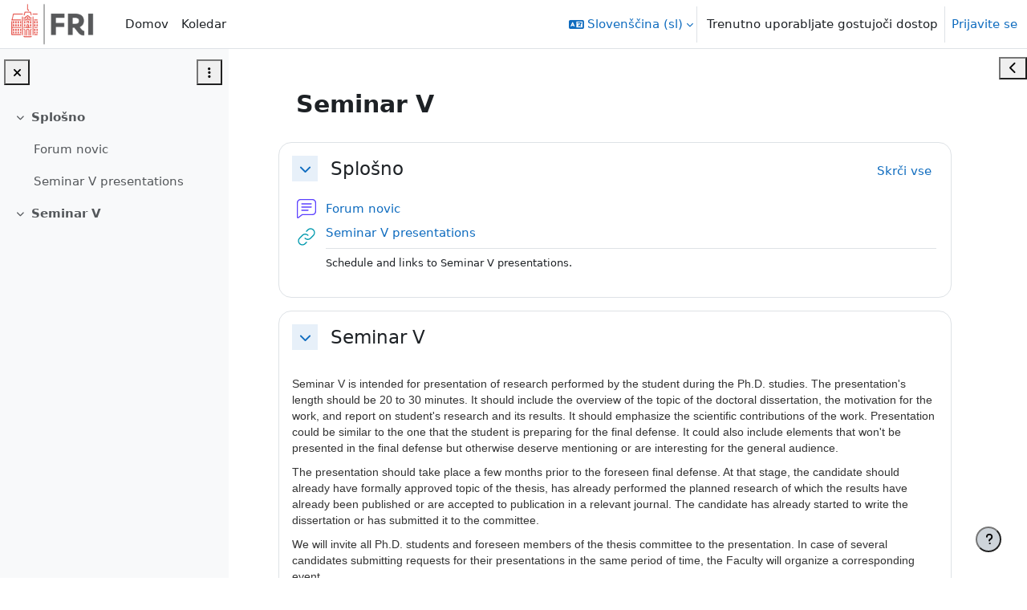

--- FILE ---
content_type: text/html; charset=utf-8
request_url: https://ucilnica.fri.uni-lj.si/course/view.php?id=154&lang=sl
body_size: 12911
content:
<!DOCTYPE html>

<html  dir="ltr" lang="sl" xml:lang="sl">
<head>
    <title>Predmet: Seminar V | Učilnica FRI 25/26</title>
    <link rel="shortcut icon" href="https://ucilnica.fri.uni-lj.si/pluginfile.php/1/theme_boost_union/favicon/64x64/1760882372/favicon.png" />
    <style type="text/css">.admin_settingspage_tabs_with_tertiary .dropdown-toggle { font-size: 1.875rem !important; }
h2:has(+ .admin_settingspage_tabs_with_tertiary) { display: none; }</style><meta http-equiv="Content-Type" content="text/html; charset=utf-8" />
<meta name="keywords" content="moodle, Predmet: Seminar V | Učilnica FRI 25/26" />
<link rel="stylesheet" type="text/css" href="https://ucilnica.fri.uni-lj.si/theme/yui_combo.php?rollup/3.18.1/yui-moodlesimple-min.css" /><script id="firstthemesheet" type="text/css">/** Required in order to fix style inclusion problems in IE with YUI **/</script><link rel="stylesheet" type="text/css" href="https://ucilnica.fri.uni-lj.si/theme/styles.php/boost_union/1760882372_1/all" />
<link rel="stylesheet" type="text/css" href="https://ucilnica.fri.uni-lj.si/filter/syntaxhighlighter/styles/atom-one-light.min.css" />
<script>
//<![CDATA[
var M = {}; M.yui = {};
M.pageloadstarttime = new Date();
M.cfg = {"wwwroot":"https:\/\/ucilnica.fri.uni-lj.si","apibase":"https:\/\/ucilnica.fri.uni-lj.si\/r.php\/api","homeurl":{},"sesskey":"dTSus047ap","sessiontimeout":"604800","sessiontimeoutwarning":"1","themerev":"1760882372","slasharguments":1,"theme":"boost_union","iconsystemmodule":"core\/icon_system_fontawesome","jsrev":"1760882372","admin":"admin","svgicons":true,"usertimezone":"Evropa\/Ljubljana","language":"sl","courseId":154,"courseContextId":1067,"contextid":1067,"contextInstanceId":154,"langrev":1767928206,"templaterev":"1760882372","siteId":1,"userId":1};var yui1ConfigFn = function(me) {if(/-skin|reset|fonts|grids|base/.test(me.name)){me.type='css';me.path=me.path.replace(/\.js/,'.css');me.path=me.path.replace(/\/yui2-skin/,'/assets/skins/sam/yui2-skin')}};
var yui2ConfigFn = function(me) {var parts=me.name.replace(/^moodle-/,'').split('-'),component=parts.shift(),module=parts[0],min='-min';if(/-(skin|core)$/.test(me.name)){parts.pop();me.type='css';min=''}
if(module){var filename=parts.join('-');me.path=component+'/'+module+'/'+filename+min+'.'+me.type}else{me.path=component+'/'+component+'.'+me.type}};
YUI_config = {"debug":false,"base":"https:\/\/ucilnica.fri.uni-lj.si\/lib\/yuilib\/3.18.1\/","comboBase":"https:\/\/ucilnica.fri.uni-lj.si\/theme\/yui_combo.php?","combine":true,"filter":null,"insertBefore":"firstthemesheet","groups":{"yui2":{"base":"https:\/\/ucilnica.fri.uni-lj.si\/lib\/yuilib\/2in3\/2.9.0\/build\/","comboBase":"https:\/\/ucilnica.fri.uni-lj.si\/theme\/yui_combo.php?","combine":true,"ext":false,"root":"2in3\/2.9.0\/build\/","patterns":{"yui2-":{"group":"yui2","configFn":yui1ConfigFn}}},"moodle":{"name":"moodle","base":"https:\/\/ucilnica.fri.uni-lj.si\/theme\/yui_combo.php?m\/1760882372\/","combine":true,"comboBase":"https:\/\/ucilnica.fri.uni-lj.si\/theme\/yui_combo.php?","ext":false,"root":"m\/1760882372\/","patterns":{"moodle-":{"group":"moodle","configFn":yui2ConfigFn}},"filter":null,"modules":{"moodle-core-actionmenu":{"requires":["base","event","node-event-simulate"]},"moodle-core-blocks":{"requires":["base","node","io","dom","dd","dd-scroll","moodle-core-dragdrop","moodle-core-notification"]},"moodle-core-chooserdialogue":{"requires":["base","panel","moodle-core-notification"]},"moodle-core-dragdrop":{"requires":["base","node","io","dom","dd","event-key","event-focus","moodle-core-notification"]},"moodle-core-event":{"requires":["event-custom"]},"moodle-core-handlebars":{"condition":{"trigger":"handlebars","when":"after"}},"moodle-core-lockscroll":{"requires":["plugin","base-build"]},"moodle-core-maintenancemodetimer":{"requires":["base","node"]},"moodle-core-notification":{"requires":["moodle-core-notification-dialogue","moodle-core-notification-alert","moodle-core-notification-confirm","moodle-core-notification-exception","moodle-core-notification-ajaxexception"]},"moodle-core-notification-dialogue":{"requires":["base","node","panel","escape","event-key","dd-plugin","moodle-core-widget-focusafterclose","moodle-core-lockscroll"]},"moodle-core-notification-alert":{"requires":["moodle-core-notification-dialogue"]},"moodle-core-notification-confirm":{"requires":["moodle-core-notification-dialogue"]},"moodle-core-notification-exception":{"requires":["moodle-core-notification-dialogue"]},"moodle-core-notification-ajaxexception":{"requires":["moodle-core-notification-dialogue"]},"moodle-core_availability-form":{"requires":["base","node","event","event-delegate","panel","moodle-core-notification-dialogue","json"]},"moodle-course-categoryexpander":{"requires":["node","event-key"]},"moodle-course-dragdrop":{"requires":["base","node","io","dom","dd","dd-scroll","moodle-core-dragdrop","moodle-core-notification","moodle-course-coursebase","moodle-course-util"]},"moodle-course-management":{"requires":["base","node","io-base","moodle-core-notification-exception","json-parse","dd-constrain","dd-proxy","dd-drop","dd-delegate","node-event-delegate"]},"moodle-course-util":{"requires":["node"],"use":["moodle-course-util-base"],"submodules":{"moodle-course-util-base":{},"moodle-course-util-section":{"requires":["node","moodle-course-util-base"]},"moodle-course-util-cm":{"requires":["node","moodle-course-util-base"]}}},"moodle-form-dateselector":{"requires":["base","node","overlay","calendar"]},"moodle-form-shortforms":{"requires":["node","base","selector-css3","moodle-core-event"]},"moodle-question-chooser":{"requires":["moodle-core-chooserdialogue"]},"moodle-question-searchform":{"requires":["base","node"]},"moodle-availability_completion-form":{"requires":["base","node","event","moodle-core_availability-form"]},"moodle-availability_date-form":{"requires":["base","node","event","io","moodle-core_availability-form"]},"moodle-availability_grade-form":{"requires":["base","node","event","moodle-core_availability-form"]},"moodle-availability_group-form":{"requires":["base","node","event","moodle-core_availability-form"]},"moodle-availability_grouping-form":{"requires":["base","node","event","moodle-core_availability-form"]},"moodle-availability_password-form":{"requires":["base","node","event","event-valuechange","moodle-core_availability-form"]},"moodle-availability_password-popup":{"requires":["base","node","event","moodle-core-notification-dialogue","io-base"]},"moodle-availability_profile-form":{"requires":["base","node","event","moodle-core_availability-form"]},"moodle-mod_assign-history":{"requires":["node","transition"]},"moodle-mod_attendance-groupfilter":{"requires":["base","node"]},"moodle-mod_quiz-autosave":{"requires":["base","node","event","event-valuechange","node-event-delegate","io-form","datatype-date-format"]},"moodle-mod_quiz-dragdrop":{"requires":["base","node","io","dom","dd","dd-scroll","moodle-core-dragdrop","moodle-core-notification","moodle-mod_quiz-quizbase","moodle-mod_quiz-util-base","moodle-mod_quiz-util-page","moodle-mod_quiz-util-slot","moodle-course-util"]},"moodle-mod_quiz-modform":{"requires":["base","node","event"]},"moodle-mod_quiz-questionchooser":{"requires":["moodle-core-chooserdialogue","moodle-mod_quiz-util","querystring-parse"]},"moodle-mod_quiz-quizbase":{"requires":["base","node"]},"moodle-mod_quiz-toolboxes":{"requires":["base","node","event","event-key","io","moodle-mod_quiz-quizbase","moodle-mod_quiz-util-slot","moodle-core-notification-ajaxexception"]},"moodle-mod_quiz-util":{"requires":["node","moodle-core-actionmenu"],"use":["moodle-mod_quiz-util-base"],"submodules":{"moodle-mod_quiz-util-base":{},"moodle-mod_quiz-util-slot":{"requires":["node","moodle-mod_quiz-util-base"]},"moodle-mod_quiz-util-page":{"requires":["node","moodle-mod_quiz-util-base"]}}},"moodle-mod_scheduler-delselected":{"requires":["base","node","event"]},"moodle-mod_scheduler-saveseen":{"requires":["base","node","event"]},"moodle-mod_scheduler-studentlist":{"requires":["base","node","event","io"]},"moodle-message_airnotifier-toolboxes":{"requires":["base","node","io"]},"moodle-report_eventlist-eventfilter":{"requires":["base","event","node","node-event-delegate","datatable","autocomplete","autocomplete-filters"]},"moodle-report_loglive-fetchlogs":{"requires":["base","event","node","io","node-event-delegate"]},"moodle-gradereport_history-userselector":{"requires":["escape","event-delegate","event-key","handlebars","io-base","json-parse","moodle-core-notification-dialogue"]},"moodle-qbank_editquestion-chooser":{"requires":["moodle-core-chooserdialogue"]},"moodle-tool_lp-dragdrop-reorder":{"requires":["moodle-core-dragdrop"]},"moodle-assignfeedback_editpdf-editor":{"requires":["base","event","node","io","graphics","json","event-move","event-resize","transition","querystring-stringify-simple","moodle-core-notification-dialog","moodle-core-notification-alert","moodle-core-notification-warning","moodle-core-notification-exception","moodle-core-notification-ajaxexception"]}}},"gallery":{"name":"gallery","base":"https:\/\/ucilnica.fri.uni-lj.si\/lib\/yuilib\/gallery\/","combine":true,"comboBase":"https:\/\/ucilnica.fri.uni-lj.si\/theme\/yui_combo.php?","ext":false,"root":"gallery\/1760882372\/","patterns":{"gallery-":{"group":"gallery"}}}},"modules":{"core_filepicker":{"name":"core_filepicker","fullpath":"https:\/\/ucilnica.fri.uni-lj.si\/lib\/javascript.php\/1760882372\/repository\/filepicker.js","requires":["base","node","node-event-simulate","json","async-queue","io-base","io-upload-iframe","io-form","yui2-treeview","panel","cookie","datatable","datatable-sort","resize-plugin","dd-plugin","escape","moodle-core_filepicker","moodle-core-notification-dialogue"]},"core_comment":{"name":"core_comment","fullpath":"https:\/\/ucilnica.fri.uni-lj.si\/lib\/javascript.php\/1760882372\/comment\/comment.js","requires":["base","io-base","node","json","yui2-animation","overlay","escape"]}},"logInclude":[],"logExclude":[],"logLevel":null};
M.yui.loader = {modules: {}};

//]]>
</script>

    <meta name="viewport" content="width=device-width, initial-scale=1.0">
</head>
<body  id="page-course-view-topics" class="format-topics limitedwidth  path-course path-course-view chrome dir-ltr lang-sl yui-skin-sam yui3-skin-sam ucilnica-fri-uni-lj-si pagelayout-course course-154 context-1067 category-20 theme uses-drawers drawer-open-index nocourseindexcmicons theme_boost-union-footerbuttondesktop">
<div class="toast-wrapper mx-auto py-0 fixed-top" role="status" aria-live="polite"></div>
<div id="page-wrapper" class="d-print-block">

    <div>
    <a class="visually-hidden-focusable" href="#maincontent">Preskoči na glavno vsebino</a>
</div><script src="https://ucilnica.fri.uni-lj.si/lib/javascript.php/1760882372/lib/polyfills/polyfill.js"></script>
<script src="https://ucilnica.fri.uni-lj.si/theme/yui_combo.php?rollup/3.18.1/yui-moodlesimple-min.js"></script><script src="https://ucilnica.fri.uni-lj.si/lib/javascript.php/1760882372/lib/javascript-static.js"></script>
<script>
//<![CDATA[
document.body.className += ' jsenabled';
//]]>
</script>



    
    <nav class="navbar fixed-top bg-body navbar-expand "  aria-label="Navigacija po spletnem mestu">
        <div class="container-fluid">
            <button class="navbar-toggler aabtn d-block d-md-none px-1 my-1 border-0" data-toggler="drawers" data-action="toggle" data-target="theme_boost-drawers-primary">
                <span class="navbar-toggler-icon"></span>
                <span class="visually-hidden">Stransko polje</span>
            </button>
    
            <a href="https://ucilnica.fri.uni-lj.si/my/" class="navbar-brand align-items-center m-0 me-4 p-0 aabtn   d-none d-md-flex  ">
    
                    <img src="https://ucilnica.fri.uni-lj.si/pluginfile.php/1/theme_boost_union/logocompact/300x300/1760882372/UL_FRI_logo.png" class="logo me-1" alt="Učilnica FRI 25/26">
            </a>
                <div class="primary-navigation">
                    <nav class="moremenu navigation">
                        <ul id="moremenu-6967527b4e02e-navbar-nav" role="menubar" class="nav more-nav navbar-nav" data-bs-theme="light">
                                        <li data-key="home" class="nav-item " role="none" data-forceintomoremenu="false">
                                                    <a role="menuitem" class="nav-link   "
                                                        href="https://ucilnica.fri.uni-lj.si/"
                                                        
                                                        
                                                        
                                                        data-disableactive="true"
                                                        tabindex="-1"
                                                    >
                                                        Domov
                                                    </a>
                                        </li>
                                        <li data-key="calendar" class="nav-item " role="none" data-forceintomoremenu="false">
                                                    <a role="menuitem" class="nav-link   "
                                                        href="https://ucilnica.fri.uni-lj.si/calendar/view.php?view=month"
                                                        
                                                        
                                                        
                                                        data-disableactive="true"
                                                        tabindex="-1"
                                                    >
                                                        Koledar
                                                    </a>
                                        </li>
                                <li role="none" class="nav-item dropdown dropdownmoremenu d-none" data-region="morebutton">
                                    <a class="dropdown-toggle nav-link " href="#" id="moremenu-dropdown-6967527b4e02e" role="menuitem" data-bs-toggle="dropdown" aria-haspopup="true" aria-expanded="false" tabindex="-1">
                                        Več
                                    </a>
                                    <ul class="dropdown-menu dropdown-menu-start" data-region="moredropdown" aria-labelledby="moremenu-dropdown-6967527b4e02e" role="menu">
                                    </ul>
                                </li>
                        </ul>
                    </nav>
                </div>
    
            <ul class="navbar-nav d-none d-md-flex my-1 px-1">
                <!-- page_heading_menu -->
                
            </ul>
    
            <div id="usernavigation" class="navbar-nav ms-auto h-100">
                    <div class="langmenu">
                        <div class="dropdown show">
                            <a href="#" role="button" id="lang-menu-toggle" data-bs-toggle="dropdown" aria-label="Jezik" aria-haspopup="true" aria-controls="lang-action-menu" class="btn dropdown-toggle">
                                <i class="icon fa fa-language fa-fw me-1" aria-hidden="true"></i>
                                <span class="langbutton">
                                    Slovenščina ‎(sl)‎
                                </span>
                                <b class="caret"></b>
                            </a>
                            <div role="menu" aria-labelledby="lang-menu-toggle" id="lang-action-menu" class="dropdown-menu dropdown-menu-end" data-bs-theme="light">
                                        <a href="https://ucilnica.fri.uni-lj.si/course/view.php?id=154&amp;lang=en" class="dropdown-item ps-5" role="menuitem" 
                                                lang="en" >
                                            English ‎(en)‎
                                        </a>
                                        <a href="#" class="dropdown-item ps-5" role="menuitem" aria-current="true"
                                                >
                                            Slovenščina ‎(sl)‎
                                        </a>
                                        <a href="https://ucilnica.fri.uni-lj.si/course/view.php?id=154&amp;lang=mk" class="dropdown-item ps-5" role="menuitem" 
                                                lang="mk" >
                                            Македонски ‎(mk)‎
                                        </a>
                                        <a href="https://ucilnica.fri.uni-lj.si/course/view.php?id=154&amp;lang=ru" class="dropdown-item ps-5" role="menuitem" 
                                                lang="ru" >
                                            Русский ‎(ru)‎
                                        </a>
                                        <a href="https://ucilnica.fri.uni-lj.si/course/view.php?id=154&amp;lang=ko" class="dropdown-item ps-5" role="menuitem" 
                                                lang="ko" >
                                            한국어 ‎(ko)‎
                                        </a>
                            </div>
                        </div>
                    </div>
                    <div class="divider border-start h-75 align-self-center mx-1"></div>
                
                <div class="d-flex align-items-stretch usermenu-container" data-region="usermenu">
                        <div class="usermenu">
                                <span class="login ps-2">
                                        Trenutno uporabljate gostujoči dostop
                                        <div class="divider border-start h-75 align-self-center mx-2"></div>
                                        <a href="https://ucilnica.fri.uni-lj.si/login/index.php">Prijavite se</a>
                                </span>
                        </div>
                </div>
                
    
            </div>
        </div>
    </nav>
    
<div  class="drawer   drawer-left  drawer-primary d-print-none not-initialized" data-region="fixed-drawer" id="theme_boost-drawers-primary" data-preference="" data-state="show-drawer-primary" data-forceopen="0" data-close-on-resize="1">
    <div class="drawerheader">
        <button
            class="btn btn-icon drawertoggle hidden"
            data-toggler="drawers"
            data-action="closedrawer"
            data-target="theme_boost-drawers-primary"
            data-bs-toggle="tooltip"
            data-bs-placement="right"
            title="Zapri predal"
        >
            <i class="icon fa fa-xmark fa-fw " aria-hidden="true" ></i>
        </button>
        <a
            href="https://ucilnica.fri.uni-lj.si/my/"
            title="Učilnica FRI 25/26"
            data-region="site-home-link"
            class="aabtn text-reset d-flex align-items-center py-1 h-100 d-md-none"
        >
                        <img src="https://ucilnica.fri.uni-lj.si/pluginfile.php/1/theme_boost_union/logocompact/300x300/1760882372/UL_FRI_logo.png" class="logo py-1 h-100" alt="Učilnica FRI 25/26">

        </a>
        <div class="drawerheadercontent hidden">
            
        </div>
    </div>
    <div class="drawercontent drag-container" data-usertour="scroller">
                <div class="list-group">
                <a href="https://ucilnica.fri.uni-lj.si/"  class=" list-group-item list-group-item-action  "  >
                    Domov
                </a>
                <a href="https://ucilnica.fri.uni-lj.si/calendar/view.php?view=month"  class=" list-group-item list-group-item-action  "  >
                    Koledar
                </a>
        </div>

    </div>
</div>
        <div  class="drawer drawer-left show d-print-none not-initialized" data-region="fixed-drawer" id="theme_boost-drawers-courseindex" data-preference="drawer-open-index" data-state="show-drawer-left" data-forceopen="0" data-close-on-resize="0">
    <div class="drawerheader">
        <button
            class="btn btn-icon drawertoggle hidden"
            data-toggler="drawers"
            data-action="closedrawer"
            data-target="theme_boost-drawers-courseindex"
            data-bs-toggle="tooltip"
            data-bs-placement="right"
            title="Zapri kazalo predmeta"
        >
            <i class="icon fa fa-xmark fa-fw " aria-hidden="true" ></i>
        </button>
        <a
            href="https://ucilnica.fri.uni-lj.si/my/"
            title="Učilnica FRI 25/26"
            data-region="site-home-link"
            class="aabtn text-reset d-flex align-items-center py-1 h-100 d-md-none"
        >
            
        </a>
        <div class="drawerheadercontent hidden">
                            <div id="courseindexdrawercontrols" class="dropdown">
                    <button class="btn btn-icon mx-2"
                            id="courseindexdrawercontrolsmenubutton"
                            type="button"
                            data-bs-toggle="dropdown"
                            aria-haspopup="true"
                            aria-expanded="false"
                            title="Možnosti kazala predmeta"
                            aria-label="Možnosti kazala predmeta"
                            aria-controls="courseindexdrawercontrolsmenu">
                        <i class="icon fa fa-ellipsis-v fa-fw m-0" aria-hidden="true"></i>
                    </button>
                    <div class="dropdown-menu dropdown-menu-end" role="menu" id="courseindexdrawercontrolsmenu" aria-labelledby="courseindexdrawercontrolsmenubutton">
                        <a class="dropdown-item"
                           href="#"
                           data-action="expandallcourseindexsections"
                           role="menuitem"
                        >
                            <i class="icon fa fa-angles-down fa-fw " aria-hidden="true" ></i>
                            Razširi vse
                        </a>
                        <a class="dropdown-item"
                           href="#"
                           data-action="collapseallcourseindexsections"
                           role="menuitem"
                        >
                            <span class="dir-rtl-hide"><i class="icon fa fa-angles-right fa-fw " aria-hidden="true" ></i></span>
                            <span class="dir-ltr-hide"><i class="icon fa fa-angles-left fa-fw " aria-hidden="true" ></i></span>
                            Skrči vse
                        </a>
                    </div>
                </div>

        </div>
    </div>
    <div class="drawercontent drag-container" data-usertour="scroller">
                        <nav id="courseindex" class="courseindex">
    <div id="courseindex-content">
        <div data-region="loading-placeholder-content" aria-hidden="true" id="course-index-placeholder">
            <ul class="placeholders list-unstyled px-5">
                <li>
                    <div class="col-md-6 p-0 d-flex align-items-center">
                        <div class="bg-pulse-grey rounded-circle me-2"></div>
                        <div class="bg-pulse-grey w-100"></div>
                    </div>
                </li>
                <li>
                    <div class="col-md-6 p-0 d-flex align-items-center">
                        <div class="bg-pulse-grey rounded-circle me-2"></div>
                        <div class="bg-pulse-grey w-100"></div>
                    </div>
                </li>
                <li>
                    <div class="col-md-6 p-0 d-flex align-items-center">
                        <div class="bg-pulse-grey rounded-circle me-2"></div>
                        <div class="bg-pulse-grey w-100"></div>
                    </div>
                </li>
                <li>
                    <div class="col-md-6 p-0 d-flex align-items-center">
                        <div class="bg-pulse-grey rounded-circle me-2"></div>
                        <div class="bg-pulse-grey w-100"></div>
                    </div>
                </li>
            </ul>
        </div>
    </div>
</nav>

    </div>
</div>
        <div  class="drawer drawer-right d-print-none not-initialized" data-region="fixed-drawer" id="theme_boost-drawers-blocks" data-preference="drawer-open-block" data-state="show-drawer-right" data-forceopen="" data-close-on-resize="1">
    <div class="drawerheader">
        <button
            class="btn btn-icon drawertoggle hidden"
            data-toggler="drawers"
            data-action="closedrawer"
            data-target="theme_boost-drawers-blocks"
            data-bs-toggle="tooltip"
            data-bs-placement="left"
            title="Zapri predal blokov"
        >
            <i class="icon fa fa-xmark fa-fw " aria-hidden="true" ></i>
        </button>
        <a
            href="https://ucilnica.fri.uni-lj.si/my/"
            title="Učilnica FRI 25/26"
            data-region="site-home-link"
            class="aabtn text-reset d-flex align-items-center py-1 h-100 d-md-none"
        >
            
        </a>
        <div class="drawerheadercontent hidden">
            
        </div>
    </div>
    <div class="drawercontent drag-container" data-usertour="scroller">
                        <div class="d-print-none">
                    
                    <aside id="block-region-side-pre" class="block-region" data-blockregion="side-pre" data-droptarget="1" aria-labelledby="side-pre-block-region-heading"><h2 class="visually-hidden" id="side-pre-block-region-heading">Bloki</h2><a href="#sb-1" class="visually-hidden-focusable">Preskoči Išči po forumih</a>

<section id="inst655"
     class=" block_search_forums block  card mb-3"
     role="search"
     data-block="search_forums"
     data-instance-id="655"
          aria-labelledby="instance-655-header"
     >

    <div class="card-body p-3">

            <h3 id="instance-655-header" class="h5 card-title d-inline">Išči po forumih</h3>


        <div class="card-text content mt-3">
            <div class="searchform">
    <div class="simplesearchform ">
        <form autocomplete="off" action="https://ucilnica.fri.uni-lj.si/mod/forum/search.php?id=154" method="get" accept-charset="utf-8" class="mform d-flex flex-wrap align-items-center simplesearchform">
            <input type="hidden" name="id" value="154">
        <div class="input-group">
            <input type="text"
               id="searchinput-6967527b34f5e6967527b34f5f1"
               class="form-control"
               placeholder="Išči"
               aria-label="Išči"
               name="search"
               data-region="input"
               autocomplete="off"
               value=""
            >
            <label for="searchinput-6967527b34f5e6967527b34f5f1">
                <span class="visually-hidden">Išči</span>
            </label>
            <button type="submit"
                class="btn btn-submit  search-icon"
                
            >
                <i class="icon fa fa-magnifying-glass fa-fw " aria-hidden="true" ></i>
                <span class="visually-hidden">Išči</span>
            </button>
    
        </div>
        </form>
    </div>    <div class="mt-3">
        <a href="https://ucilnica.fri.uni-lj.si/mod/forum/search.php?id=154">Napredno iskanje</a>
            <a class="btn btn-link p-0 me-2 icon-no-margin" role="button"
                data-bs-container="body" data-bs-toggle="popover"
                data-bs-placement="right" data-bs-content="&lt;div class=&quot;no-overflow&quot;&gt;&lt;p&gt;Za osnovno iskanje ene ali več besed kjerkoli v besedilu preprosto vpišite besede, ločene s presledki. Uporabite lahko vse besede, daljše od dveh znakov.&lt;/p&gt;

&lt;p&gt;Za napredno iskanje kliknite na gumb iskanje in ne vpišite ničesar v iskalno polje - tako boste prišli do naprednega obrazca za iskanje.&lt;/p&gt;
&lt;/div&gt; "
                data-bs-html="true" tabindex="0" data-bs-trigger="focus" aria-label="Pomoč">
              <i class="icon fa fa-circle-question text-info fa-fw "  title="Pomoč za Išči" role="img" aria-label="Pomoč za Išči"></i>
            </a>
    </div>
</div>
            <div class="footer"></div>
            
        </div>

    </div>

</section>

  <span id="sb-1"></span><a href="#sb-3" class="visually-hidden-focusable">Preskoči Prihajajoči dogodki</a>

<section id="inst657"
     class=" block_calendar_upcoming block  card mb-3"
     role="region"
     data-block="calendar_upcoming"
     data-instance-id="657"
          aria-labelledby="instance-657-header"
     >

    <div class="card-body p-3">

            <h3 id="instance-657-header" class="h5 card-title d-inline">Prihajajoči dogodki</h3>


        <div class="card-text content mt-3">
            <div id="calendar-upcoming-block-6967527b364e16967527b34f5f2" data-template="core_calendar/upcoming_mini">
    <div class="card-text content calendarwrapper" id="month-upcoming-mini-6967527b364e16967527b34f5f2" data-context-id="0" data-courseid="154" data-categoryid="20">
        <span class="overlay-icon-container hidden" data-region="overlay-icon-container">
            <span class="loading-icon icon-no-margin"><i class="icon fa fa-spinner fa-spin fa-fw "  title="Nalaganje" role="img" aria-label="Nalaganje"></i></span>
        </span>
            Ni prihajajočih dogodkov.
    </div>
</div>
            <div class="footer"><div class="gotocal"><a href="https://ucilnica.fri.uni-lj.si/calendar/view.php?view=upcoming&amp;course=154">Pojdi na koledar...</a></div></div>
            
        </div>

    </div>

</section>

  <span id="sb-3"></span><a href="#sb-4" class="visually-hidden-focusable">Preskoči Nedavna dejavnost</a>

<section id="inst658"
     class=" block_recent_activity block  card mb-3"
     role="region"
     data-block="recent_activity"
     data-instance-id="658"
          aria-labelledby="instance-658-header"
     >

    <div class="card-body p-3">

            <h3 id="instance-658-header" class="h5 card-title d-inline">Nedavna dejavnost</h3>


        <div class="card-text content mt-3">
            <div class="activityhead">Dejavnosti od ponedeljek, 12. januar 2026, 09.23</div><div class="activityhead mb-3"><a href="https://ucilnica.fri.uni-lj.si/course/recent.php?id=154">Celotno poročilo nedavnih dejavnosti ...</a></div><p class="message">Ni nedavnih dejavnosti</p>
            <div class="footer"></div>
            
        </div>

    </div>

</section>

  <span id="sb-4"></span></aside>
                </div>

    </div>
</div>


    <div id="page" data-region="mainpage" data-usertour="scroller" class="drawers show-drawer-left  drag-container">



        <div class="main-inner-wrapper main-inner-outside-none main-inner-outside-nextmaincontent">

        <div id="topofscroll" class="main-inner">
            <div class="drawer-toggles d-flex">
                    <div class="drawer-toggler drawer-left-toggle open-nav d-print-none">
                        <button
                            class="btn icon-no-margin"
                            data-toggler="drawers"
                            data-action="toggle"
                            data-target="theme_boost-drawers-courseindex"
                            data-bs-toggle="tooltip"
                            data-bs-placement="right"
                            title="Odpri kazalo predmeta"
                        >
                            <span class="visually-hidden">Odpri kazalo predmeta</span>
                            <i class="icon fa fa-list fa-fw " aria-hidden="true" ></i>
                        </button>
                    </div>
                    <div class="drawer-toggler drawer-right-toggle ms-auto d-print-none">
                        <button
                            class="btn icon-no-margin"
                            data-toggler="drawers"
                            data-action="toggle"
                            data-target="theme_boost-drawers-blocks"
                            data-bs-toggle="tooltip"
                            data-bs-placement="right"
                            title="Odpri predal blokov"
                        >
                            <span class="visually-hidden">Odpri predal blokov</span>
                            <span class="dir-rtl-hide"><i class="icon fa fa-chevron-left fa-fw " aria-hidden="true" ></i></span>
                            <span class="dir-ltr-hide"><i class="icon fa fa-chevron-right fa-fw " aria-hidden="true" ></i></span>
                        </button>
                    </div>
            </div>
            
            
            <header id="page-header" class="header-maxwidth d-print-none">
    <div class="w-100">
        <div class="d-flex flex-wrap">
            <div id="page-navbar">
                <nav aria-label="Navigacijska vrstica">
    <ol class="breadcrumb"></ol>
</nav>
            </div>
            <div class="ms-auto d-flex">
                
            </div>
            <div id="course-header">
                
            </div>
        </div>
                <div class="d-flex align-items-center">
                        <div class="me-auto">
                            <div class="page-context-header d-flex flex-wrap align-items-center mb-2">
    <div class="page-header-headings">
        <h1 class="h2 mb-0">Seminar V</h1>
    </div>
</div>
                        </div>
                    <div class="header-actions-container ms-auto" data-region="header-actions-container">
                    </div>
                </div>
    </div>
</header>
            <div id="page-content" class="pb-3 d-print-block">
                <div id="region-main-box">
                    <div id="region-main">

                        <span class="notifications" id="user-notifications"></span>
                        
                        <div role="main"><span id="maincontent"></span><div class="course-content"><div id="course-format-6967527b5163d6967527b34f5f4">
    <h2 class="accesshide">Osnutek odseka</h2>
    
    <ul class="topics section-list" data-for="course_sectionlist">
                <li id="section-0"
                    class="section course-section main  clearfix
                             
                            "
                    data-sectionid="0"
                    data-sectionreturnnum=""
                    data-for="section"
                    data-id="175"
                    data-number="0"
                    data-sectionname="Splošno"
                    
                >
                    <div class="section-item">
                            <div class="course-section-header d-flex"
                                 data-for="section_title"
                                 data-id="175"
                                 data-number="0"
                            >
                                            <div class="bulkselect align-self-center d-none" data-for="sectionBulkSelect">
                                                <input
                                                    id="sectionCheckbox175"
                                                    type="checkbox"
                                                    data-id="175"
                                                    data-action="toggleSelectionSection"
                                                    data-bulkcheckbox="1"
                                                >
                                                <label class="visually-hidden" for="sectionCheckbox175">
                                                     Izberi poglavje Splošno 
                                                </label>
                                            </div>
                                                    <div class="d-flex align-items-center position-relative">
                                                        <a role="button"
                                                            data-bs-toggle="collapse"
                                                            data-for="sectiontoggler"
                                                            href="#coursecontentcollapseid175"
                                                            id="collapsesectionid175"
                                                            aria-expanded="true"
                                                            aria-controls="coursecontentcollapseid175"
                                                            class="btn btn-icon me-3 icons-collapse-expand
                                                                "
                                                            aria-label="Splošno">
                                                        <span class="expanded-icon icon-no-margin p-2" title="Skrči">
                                                            <i class="icon fa fa-chevron-down fa-fw " aria-hidden="true" ></i>
                                                            <span class="visually-hidden">Skrči</span>
                                                        </span>
                                                        <span class="collapsed-icon icon-no-margin p-2" title="Razširi">
                                                            <span class="dir-rtl-hide"><i class="icon fa fa-chevron-right fa-fw " aria-hidden="true" ></i></span>
                                                            <span class="dir-ltr-hide"><i class="icon fa fa-chevron-left fa-fw " aria-hidden="true" ></i></span>
                                                            <span class="visually-hidden">Razširi</span>
                                                        </span>
                                                        </a>
                                                        <h3 class="h4 sectionname course-content-item d-flex align-self-stretch align-items-center mb-0"
                                                            id="sectionid-175-title" data-for="section_title" data-id="175" data-number="0">
                                                            <a href="https://ucilnica.fri.uni-lj.si/course/section.php?id=175">Splošno</a>
                                                        </h3>
                                                    </div>
                                <div data-region="sectionbadges" class="sectionbadges d-flex align-items-center">
                                </div>
                                        <div class="flex-fill d-flex justify-content-end me-2 align-self-start mt-2">
                                            <a id="collapsesections"
                                               class="section-collapsemenu"
                                               href="#"
                                               aria-expanded="true"
                                               role="button"
                                               data-toggle="toggleall"
                                            >
                                                <span class="collapseall text-nowrap">Skrči vse</span>
                                                <span class="expandall text-nowrap">Razširi vse</span>
                                            </a>
                                        </div>
                            </div>
                            <div id="coursecontentcollapseid175"
                                 class="content course-content-item-content collapse show">
                                <div class=" my-3" data-for="sectioninfo">
                                            <div class="section_availability">
                                            </div>
                                </div>
                                        <ul class="section m-0 p-0 img-text  d-block " data-for="cmlist">
                                                    <li
                                                        class="activity forum modtype_forum   "
                                                        id="module-193"
                                                        data-for="cmitem"
                                                        data-id="193"
                                                    >
                                                            <div class="activity-item focus-control " data-activityname="Forum novic" data-region="activity-card">
                                                                        <div class="bulkselect d-none" data-for="cmBulkSelect">
                                                                            <input
                                                                                id="cmCheckbox193"
                                                                                type="checkbox"
                                                                                data-id="193"
                                                                                data-action="toggleSelectionCm"
                                                                                data-bulkcheckbox="1"
                                                                            >
                                                                            <label class="visually-hidden" for="cmCheckbox193">
                                                                                Izberi aktivnost Forum novic
                                                                            </label>
                                                                        </div>

                                                                    <div class="activity-grid ">
                                                                    
                                                                                                <div class="activity-icon activityiconcontainer smaller collaboration  courseicon align-self-start me-2">
                                                                                                    <img
                                                                                                        src="https://ucilnica.fri.uni-lj.si/theme/image.php/boost_union/forum/1760882372/monologo?filtericon=1"
                                                                                                        class="activityicon "
                                                                                                        data-region="activity-icon"
                                                                                                        data-id="193"
                                                                                                        alt=""
                                                                                                        
                                                                                                    >
                                                                                                </div>
                                                                                    
                                                                                        <div class="activity-name-area activity-instance d-flex flex-column me-2">
                                                                                            <div class="activitytitle  modtype_forum position-relative align-self-start">
                                                                                                <div class="activityname">
                                                                                                                <a href="https://ucilnica.fri.uni-lj.si/mod/forum/view.php?id=193" class=" aalink stretched-link" onclick="">        <span class="instancename">Forum novic </span>    </a>
                                                                                                            
                                                                                                            <span
                                                                                                                
                                                                                                                class="ms-1"
                                                                                                                
                                                                                                            >
                                                                                                                <span class="activitybadge badge rounded-pill ">
                                                                                                                        
                                                                                                                </span>
                                                                                                            </span>
                                                                                                </div>
                                                                                            </div>
                                                                                        </div>
                                                                                    
                                                                    
                                                                    
                                                                    
                                                                    
                                                                    
                                                                    
                                                                    
                                                                    
                                                                    </div>
                                                            </div>
                                                    </li>
                                                    <li
                                                        class="activity url modtype_url   "
                                                        id="module-36107"
                                                        data-for="cmitem"
                                                        data-id="36107"
                                                    >
                                                            <div class="activity-item focus-control " data-activityname="Seminar V presentations" data-region="activity-card">
                                                                        <div class="bulkselect d-none" data-for="cmBulkSelect">
                                                                            <input
                                                                                id="cmCheckbox36107"
                                                                                type="checkbox"
                                                                                data-id="36107"
                                                                                data-action="toggleSelectionCm"
                                                                                data-bulkcheckbox="1"
                                                                            >
                                                                            <label class="visually-hidden" for="cmCheckbox36107">
                                                                                Izberi aktivnost Seminar V presentations
                                                                            </label>
                                                                        </div>

                                                                    <div class="activity-grid ">
                                                                    
                                                                                                <div class="activity-icon activityiconcontainer smaller content  courseicon align-self-start me-2">
                                                                                                    <img
                                                                                                        src="https://ucilnica.fri.uni-lj.si/theme/image.php/boost_union/url/1760882372/monologo?filtericon=1"
                                                                                                        class="activityicon "
                                                                                                        data-region="activity-icon"
                                                                                                        data-id="36107"
                                                                                                        alt=""
                                                                                                        
                                                                                                    >
                                                                                                </div>
                                                                                    
                                                                                        <div class="activity-name-area activity-instance d-flex flex-column me-2">
                                                                                            <div class="activitytitle  modtype_url position-relative align-self-start">
                                                                                                <div class="activityname">
                                                                                                                <a href="https://ucilnica.fri.uni-lj.si/mod/url/view.php?id=36107" class=" aalink stretched-link" onclick="">        <span class="instancename">Seminar V presentations <span class="accesshide " > URL</span></span>    </a>
                                                                                                            
                                                                                                </div>
                                                                                            </div>
                                                                                        </div>
                                                                                    
                                                                    
                                                                    
                                                                    
                                                                    
                                                                    
                                                                    
                                                                            <div class="activity-altcontent text-break activity-description">
                                                                                <div class="no-overflow"><div class="no-overflow"><p dir="ltr" style="text-align: left;">Schedule and links to Seminar V presentations.</p></div></div>
                                                                            </div>
                                                                    
                                                                    
                                                                    </div>
                                                            </div>
                                                    </li>
                                            </ul>
                                
                            </div>
                    </div>
                
                </li>
                <li id="section-1"
                    class="section course-section main  clearfix
                             
                            "
                    data-sectionid="1"
                    data-sectionreturnnum=""
                    data-for="section"
                    data-id="577"
                    data-number="1"
                    data-sectionname="Seminar V"
                    
                >
                    <div class="section-item">
                            <div class="course-section-header d-flex"
                                 data-for="section_title"
                                 data-id="577"
                                 data-number="1"
                            >
                                            <div class="bulkselect align-self-center d-none" data-for="sectionBulkSelect">
                                                <input
                                                    id="sectionCheckbox577"
                                                    type="checkbox"
                                                    data-id="577"
                                                    data-action="toggleSelectionSection"
                                                    data-bulkcheckbox="1"
                                                >
                                                <label class="visually-hidden" for="sectionCheckbox577">
                                                     Izberi poglavje Seminar V 
                                                </label>
                                            </div>
                                                    <div class="d-flex align-items-center position-relative">
                                                        <a role="button"
                                                            data-bs-toggle="collapse"
                                                            data-for="sectiontoggler"
                                                            href="#coursecontentcollapseid577"
                                                            id="collapsesectionid577"
                                                            aria-expanded="true"
                                                            aria-controls="coursecontentcollapseid577"
                                                            class="btn btn-icon me-3 icons-collapse-expand
                                                                "
                                                            aria-label="Seminar V">
                                                        <span class="expanded-icon icon-no-margin p-2" title="Skrči">
                                                            <i class="icon fa fa-chevron-down fa-fw " aria-hidden="true" ></i>
                                                            <span class="visually-hidden">Skrči</span>
                                                        </span>
                                                        <span class="collapsed-icon icon-no-margin p-2" title="Razširi">
                                                            <span class="dir-rtl-hide"><i class="icon fa fa-chevron-right fa-fw " aria-hidden="true" ></i></span>
                                                            <span class="dir-ltr-hide"><i class="icon fa fa-chevron-left fa-fw " aria-hidden="true" ></i></span>
                                                            <span class="visually-hidden">Razširi</span>
                                                        </span>
                                                        </a>
                                                        <h3 class="h4 sectionname course-content-item d-flex align-self-stretch align-items-center mb-0"
                                                            id="sectionid-577-title" data-for="section_title" data-id="577" data-number="1">
                                                            <a href="https://ucilnica.fri.uni-lj.si/course/section.php?id=577">Seminar V</a>
                                                        </h3>
                                                    </div>
                                <div data-region="sectionbadges" class="sectionbadges d-flex align-items-center">
                                </div>
                            </div>
                            <div id="coursecontentcollapseid577"
                                 class="content course-content-item-content collapse show">
                                <div class=" my-3" data-for="sectioninfo">
                                                <div class="summarytext">
                                                    <div class="no-overflow"><p><p style="margin: 0px 0px 10px; color: rgb(51, 51, 51); font-family: 'Helvetica Neue', Helvetica, Arial, sans-serif; font-size: 14px; font-style: normal; font-variant: normal; font-weight: normal; letter-spacing: normal; line-height: 20px; orphans: auto; text-align: start; text-indent: 0px; text-transform: none; white-space: normal; widows: 1; word-spacing: 0px; -webkit-text-stroke-width: 0px; background-color: rgb(255, 255, 255);">Seminar V is intended for presentation of research performed by the student during the Ph.D. studies. The presentation's length should be 20 to 30 minutes. It should include the overview of the topic of the doctoral dissertation, the motivation for the work, and report on student's research and its results. It should emphasize the scientific contributions of the work. Presentation could be similar to the one that the student is preparing for the final defense. It could also include elements that won't be presented in the final defense but otherwise deserve mentioning or are interesting for the general audience.</p><p style="margin: 0px 0px 10px; color: rgb(51, 51, 51); font-family: 'Helvetica Neue', Helvetica, Arial, sans-serif; font-size: 14px; font-style: normal; font-variant: normal; font-weight: normal; letter-spacing: normal; line-height: 20px; orphans: auto; text-align: start; text-indent: 0px; text-transform: none; white-space: normal; widows: 1; word-spacing: 0px; -webkit-text-stroke-width: 0px; background-color: rgb(255, 255, 255);">The presentation should take place a few months prior to the foreseen final defense. At that stage, the candidate should already have formally approved topic of the thesis, has already performed the planned research of which the results have already been published or are accepted to publication in a relevant journal. The candidate has already started to write the dissertation or has submitted it to the committee.</p><p style="margin: 0px 0px 10px; color: rgb(51, 51, 51); font-family: 'Helvetica Neue', Helvetica, Arial, sans-serif; font-size: 14px; font-style: normal; font-variant: normal; font-weight: normal; letter-spacing: normal; line-height: 20px; orphans: auto; text-align: start; text-indent: 0px; text-transform: none; white-space: normal; widows: 1; word-spacing: 0px; -webkit-text-stroke-width: 0px; background-color: rgb(255, 255, 255);">We will invite all Ph.D. students and foreseen members of the thesis committee to the presentation. In case of several candidates submitting requests for their presentations in the same period of time, the Faculty will organize a corresponding event.</p><p style="margin: 0px 0px 10px; color: rgb(51, 51, 51); font-family: 'Helvetica Neue', Helvetica, Arial, sans-serif; font-size: 14px; font-style: normal; font-variant: normal; font-weight: normal; letter-spacing: normal; line-height: 20px; orphans: auto; text-align: start; text-indent: 0px; text-transform: none; white-space: normal; widows: 1; word-spacing: 0px; -webkit-text-stroke-width: 0px; background-color: rgb(255, 255, 255);">Seminar V is organized on request and does not have specific dates or deadlines. Candidates should submit their requests for a seminar at least one month prior to the requested presentation date. The request should be submitted to the Office of graduate studies (Študentska pisarna, Referent za doktorski študij) and should be addressed to the Ph.D. study coordinator (Vice Dean for Research). Office of graduate studies will then confirm the dates and organize the seminar.</p><br></p></div>
                                                </div>
                                            <div class="section_availability">
                                            </div>
                                </div>
                                        <ul class="section m-0 p-0 img-text " data-for="cmlist">
                                            </ul>
                                
                            </div>
                    </div>
                
                </li>
    </ul>
</div></div></div>
                        
                        

                    </div>
                </div>
            </div>
        </div>

        </div>



        
        <footer id="page-footer" class="footer-popover bg-white">
            <div data-region="footer-container-popover">
                    <button class="btn btn-icon rounded-circle bg-secondary btn-footer-popover" data-action="footer-popover" aria-label="Show footer">
                        <i class="icon fa fa-question fa-fw " aria-hidden="true" ></i>
                    </button>
                <div id="boost-union-footer-buttons">
                </div>
            </div>
                <div class="footer-content-popover container" data-region="footer-content-popover">
                        <div class="footer-section p-3 border-bottom">
                            <div class="logininfo">
                                <div class="logininfo">Trenutno uporabljate gostujoči dostop (<a href="https://ucilnica.fri.uni-lj.si/login/index.php">Prijavite se</a>)</div>
                            </div>
                        </div>
                    <div class="tool_usertours-resettourcontainer"></div>
                    
                        <div class="footer-section p-3 border-bottom">
                            <div><a class="mobilelink" href="https://download.moodle.org/mobile?version=2025041402.09&amp;lang=sl&amp;iosappid=633359593&amp;androidappid=com.moodle.moodlemobile">Pridobi mobilno aplikacijo</a></div>
                        </div>
                        <div class="footer-section p-3 border-bottom">
                            <div>Stran poganja <a href="https://moodle.com">Moodle</a></div>
                        </div>
                        <div class="footer-section p-3 border-bottom">
                            
<a href="https://ucilnica.fri.uni-lj.si/mod/page/view.php?id=32431">Obvestilo o avtorskih pravicah</a>
                        </div>
                    <script>
//<![CDATA[
var require = {
    baseUrl : 'https://ucilnica.fri.uni-lj.si/lib/requirejs.php/1760882372/',
    // We only support AMD modules with an explicit define() statement.
    enforceDefine: true,
    skipDataMain: true,
    waitSeconds : 0,

    paths: {
        jquery: 'https://ucilnica.fri.uni-lj.si/lib/javascript.php/1760882372/lib/jquery/jquery-3.7.1.min',
        jqueryui: 'https://ucilnica.fri.uni-lj.si/lib/javascript.php/1760882372/lib/jquery/ui-1.14.1/jquery-ui.min',
        jqueryprivate: 'https://ucilnica.fri.uni-lj.si/lib/javascript.php/1760882372/lib/requirejs/jquery-private'
    },

    // Custom jquery config map.
    map: {
      // '*' means all modules will get 'jqueryprivate'
      // for their 'jquery' dependency.
      '*': { jquery: 'jqueryprivate' },

      // 'jquery-private' wants the real jQuery module
      // though. If this line was not here, there would
      // be an unresolvable cyclic dependency.
      jqueryprivate: { jquery: 'jquery' }
    }
};

//]]>
</script>
<script src="https://ucilnica.fri.uni-lj.si/lib/javascript.php/1760882372/lib/requirejs/require.min.js"></script>
<script>
//<![CDATA[
M.util.js_pending("core/first");
require(['core/first'], function() {
require(['core/prefetch'])
;
M.util.js_pending('filter_mathjaxloader/loader'); require(['filter_mathjaxloader/loader'], function(amd) {amd.configure({"mathjaxurl":"https:\/\/ucilnica.fri.uni-lj.si\/MathJax3\/es5\/tex-mml-chtml.js","mathjaxconfig":"{\r\n  \"loader\": {\r\n     \"load\": [ \"input\/tex\", \"input\/asciimath\",  \"a11y\/assistive-mml\", \"[tex]\/ams\" ]\r\n  },\r\n   \"asciimath\": {\r\n      \"inlineMath\": {\"[+]\": [[\"$\",\"$\"]] }\r\n   },\r\n   \"tex\": {\r\n     \"packages\": { \"[+]\": [\"ams\"] },\r\n     \"inlineMath\": {\"[+]\": [[\"$\",\"$\"]] },\r\n     \"processEscapes\": true\r\n   },\r\n  \"options\": {\r\n    \"menuOptions\": {\r\n      \"settings\": {\"zoom\": \"DoubleClick\"}\r\n    }\r\n  }\r\n}\r\n","lang":"sl"}); M.util.js_complete('filter_mathjaxloader/loader');});;
require(["media_videojs/loader"], function(loader) {
    loader.setUp('sl');
});;
M.util.js_pending('filter_syntaxhighlighter/hljs'); require(['filter_syntaxhighlighter/hljs'], function(amd) {amd.initHighlighting(); M.util.js_complete('filter_syntaxhighlighter/hljs');});;
M.util.js_pending('filter_syntaxhighlighter/hljs'); require(['filter_syntaxhighlighter/hljs'], function(amd) {amd.initHighlighting(); M.util.js_complete('filter_syntaxhighlighter/hljs');});;
M.util.js_pending('filter_syntaxhighlighter/hljs'); require(['filter_syntaxhighlighter/hljs'], function(amd) {amd.initHighlighting(); M.util.js_complete('filter_syntaxhighlighter/hljs');});;
M.util.js_pending('filter_syntaxhighlighter/hljs'); require(['filter_syntaxhighlighter/hljs'], function(amd) {amd.initHighlighting(); M.util.js_complete('filter_syntaxhighlighter/hljs');});;
M.util.js_pending('core_courseformat/courseeditor'); require(['core_courseformat/courseeditor'], function(amd) {amd.setViewFormat("154", {"editing":false,"supportscomponents":true,"statekey":"1760882372_1768379003","overriddenStrings":[]}); M.util.js_complete('core_courseformat/courseeditor');});;
M.util.js_pending('filter_syntaxhighlighter/hljs'); require(['filter_syntaxhighlighter/hljs'], function(amd) {amd.initHighlighting(); M.util.js_complete('filter_syntaxhighlighter/hljs');});;

require([
    'jquery',
    'core_calendar/selectors',
    'core_calendar/events',
], function(
    $,
    CalendarSelectors,
    CalendarEvents
) {
    var root = $('#month-upcoming-mini-6967527b364e16967527b34f5f2');

    $('body').on(CalendarEvents.filterChanged, function(e, data) {
        M.util.js_pending("month-upcoming-mini-6967527b364e16967527b34f5f2-filterChanged");

        // A filter value has been changed.
        // Find all matching cells in the popover data, and hide them.
        var target = $("#month-upcoming-mini-6967527b364e16967527b34f5f2").find(CalendarSelectors.eventType[data.type]);

        var transitionPromise = $.Deferred();
        if (data.hidden) {
            transitionPromise.then(function() {
                return target.slideUp('fast').promise();
            });
        } else {
            transitionPromise.then(function() {
                return target.slideDown('fast').promise();
            });
        }

        transitionPromise.then(function() {
            M.util.js_complete("month-upcoming-mini-6967527b364e16967527b34f5f2-filterChanged");

            return;
        });

        transitionPromise.resolve();
    });
});
;

require(['jquery', 'core_calendar/calendar_view'], function($, CalendarView) {
    CalendarView.init($("#calendar-upcoming-block-6967527b364e16967527b34f5f2"), 'upcoming');
});
;
M.util.js_pending('core_courseformat/courseeditor'); require(['core_courseformat/courseeditor'], function(amd) {amd.setViewFormat("154", {"editing":false,"supportscomponents":true,"statekey":"1760882372_1768379003","overriddenStrings":[]}); M.util.js_complete('core_courseformat/courseeditor');});;

require(['core_courseformat/local/courseindex/placeholder'], function(component) {
    component.init('#course-index-placeholder');
});
;

require(['core_courseformat/local/courseindex/drawer'], function(component) {
    component.init('#courseindex');
});
;
M.util.js_pending('filter_syntaxhighlighter/hljs'); require(['filter_syntaxhighlighter/hljs'], function(amd) {amd.initHighlighting(); M.util.js_complete('filter_syntaxhighlighter/hljs');});;
M.util.js_pending('filter_syntaxhighlighter/hljs'); require(['filter_syntaxhighlighter/hljs'], function(amd) {amd.initHighlighting(); M.util.js_complete('filter_syntaxhighlighter/hljs');});;
M.util.js_pending('filter_syntaxhighlighter/hljs'); require(['filter_syntaxhighlighter/hljs'], function(amd) {amd.initHighlighting(); M.util.js_complete('filter_syntaxhighlighter/hljs');});;
M.util.js_pending('filter_syntaxhighlighter/hljs'); require(['filter_syntaxhighlighter/hljs'], function(amd) {amd.initHighlighting(); M.util.js_complete('filter_syntaxhighlighter/hljs');});;
M.util.js_pending('filter_syntaxhighlighter/hljs'); require(['filter_syntaxhighlighter/hljs'], function(amd) {amd.initHighlighting(); M.util.js_complete('filter_syntaxhighlighter/hljs');});;
M.util.js_pending('filter_syntaxhighlighter/hljs'); require(['filter_syntaxhighlighter/hljs'], function(amd) {amd.initHighlighting(); M.util.js_complete('filter_syntaxhighlighter/hljs');});;
M.util.js_pending('filter_syntaxhighlighter/hljs'); require(['filter_syntaxhighlighter/hljs'], function(amd) {amd.initHighlighting(); M.util.js_complete('filter_syntaxhighlighter/hljs');});;
M.util.js_pending('filter_syntaxhighlighter/hljs'); require(['filter_syntaxhighlighter/hljs'], function(amd) {amd.initHighlighting(); M.util.js_complete('filter_syntaxhighlighter/hljs');});;
M.util.js_pending('filter_syntaxhighlighter/hljs'); require(['filter_syntaxhighlighter/hljs'], function(amd) {amd.initHighlighting(); M.util.js_complete('filter_syntaxhighlighter/hljs');});;
M.util.js_pending('filter_syntaxhighlighter/hljs'); require(['filter_syntaxhighlighter/hljs'], function(amd) {amd.initHighlighting(); M.util.js_complete('filter_syntaxhighlighter/hljs');});;
M.util.js_pending('filter_syntaxhighlighter/hljs'); require(['filter_syntaxhighlighter/hljs'], function(amd) {amd.initHighlighting(); M.util.js_complete('filter_syntaxhighlighter/hljs');});;
M.util.js_pending('filter_syntaxhighlighter/hljs'); require(['filter_syntaxhighlighter/hljs'], function(amd) {amd.initHighlighting(); M.util.js_complete('filter_syntaxhighlighter/hljs');});;
M.util.js_pending('filter_syntaxhighlighter/hljs'); require(['filter_syntaxhighlighter/hljs'], function(amd) {amd.initHighlighting(); M.util.js_complete('filter_syntaxhighlighter/hljs');});;
M.util.js_pending('filter_syntaxhighlighter/hljs'); require(['filter_syntaxhighlighter/hljs'], function(amd) {amd.initHighlighting(); M.util.js_complete('filter_syntaxhighlighter/hljs');});;
M.util.js_pending('filter_syntaxhighlighter/hljs'); require(['filter_syntaxhighlighter/hljs'], function(amd) {amd.initHighlighting(); M.util.js_complete('filter_syntaxhighlighter/hljs');});;
M.util.js_pending('filter_syntaxhighlighter/hljs'); require(['filter_syntaxhighlighter/hljs'], function(amd) {amd.initHighlighting(); M.util.js_complete('filter_syntaxhighlighter/hljs');});;
M.util.js_pending('filter_syntaxhighlighter/hljs'); require(['filter_syntaxhighlighter/hljs'], function(amd) {amd.initHighlighting(); M.util.js_complete('filter_syntaxhighlighter/hljs');});;
M.util.js_pending('filter_syntaxhighlighter/hljs'); require(['filter_syntaxhighlighter/hljs'], function(amd) {amd.initHighlighting(); M.util.js_complete('filter_syntaxhighlighter/hljs');});;
M.util.js_pending('filter_syntaxhighlighter/hljs'); require(['filter_syntaxhighlighter/hljs'], function(amd) {amd.initHighlighting(); M.util.js_complete('filter_syntaxhighlighter/hljs');});;
M.util.js_pending('filter_syntaxhighlighter/hljs'); require(['filter_syntaxhighlighter/hljs'], function(amd) {amd.initHighlighting(); M.util.js_complete('filter_syntaxhighlighter/hljs');});;
M.util.js_pending('filter_syntaxhighlighter/hljs'); require(['filter_syntaxhighlighter/hljs'], function(amd) {amd.initHighlighting(); M.util.js_complete('filter_syntaxhighlighter/hljs');});;
M.util.js_pending('filter_syntaxhighlighter/hljs'); require(['filter_syntaxhighlighter/hljs'], function(amd) {amd.initHighlighting(); M.util.js_complete('filter_syntaxhighlighter/hljs');});;
M.util.js_pending('filter_syntaxhighlighter/hljs'); require(['filter_syntaxhighlighter/hljs'], function(amd) {amd.initHighlighting(); M.util.js_complete('filter_syntaxhighlighter/hljs');});;
M.util.js_pending('filter_syntaxhighlighter/hljs'); require(['filter_syntaxhighlighter/hljs'], function(amd) {amd.initHighlighting(); M.util.js_complete('filter_syntaxhighlighter/hljs');});;
M.util.js_pending('filter_syntaxhighlighter/hljs'); require(['filter_syntaxhighlighter/hljs'], function(amd) {amd.initHighlighting(); M.util.js_complete('filter_syntaxhighlighter/hljs');});;
M.util.js_pending('filter_syntaxhighlighter/hljs'); require(['filter_syntaxhighlighter/hljs'], function(amd) {amd.initHighlighting(); M.util.js_complete('filter_syntaxhighlighter/hljs');});;
M.util.js_pending('filter_syntaxhighlighter/hljs'); require(['filter_syntaxhighlighter/hljs'], function(amd) {amd.initHighlighting(); M.util.js_complete('filter_syntaxhighlighter/hljs');});;
M.util.js_pending('filter_syntaxhighlighter/hljs'); require(['filter_syntaxhighlighter/hljs'], function(amd) {amd.initHighlighting(); M.util.js_complete('filter_syntaxhighlighter/hljs');});;
M.util.js_pending('filter_syntaxhighlighter/hljs'); require(['filter_syntaxhighlighter/hljs'], function(amd) {amd.initHighlighting(); M.util.js_complete('filter_syntaxhighlighter/hljs');});;
M.util.js_pending('filter_syntaxhighlighter/hljs'); require(['filter_syntaxhighlighter/hljs'], function(amd) {amd.initHighlighting(); M.util.js_complete('filter_syntaxhighlighter/hljs');});;
M.util.js_pending('filter_syntaxhighlighter/hljs'); require(['filter_syntaxhighlighter/hljs'], function(amd) {amd.initHighlighting(); M.util.js_complete('filter_syntaxhighlighter/hljs');});;
M.util.js_pending('filter_syntaxhighlighter/hljs'); require(['filter_syntaxhighlighter/hljs'], function(amd) {amd.initHighlighting(); M.util.js_complete('filter_syntaxhighlighter/hljs');});;
M.util.js_pending('filter_syntaxhighlighter/hljs'); require(['filter_syntaxhighlighter/hljs'], function(amd) {amd.initHighlighting(); M.util.js_complete('filter_syntaxhighlighter/hljs');});;
M.util.js_pending('filter_syntaxhighlighter/hljs'); require(['filter_syntaxhighlighter/hljs'], function(amd) {amd.initHighlighting(); M.util.js_complete('filter_syntaxhighlighter/hljs');});;
M.util.js_pending('filter_syntaxhighlighter/hljs'); require(['filter_syntaxhighlighter/hljs'], function(amd) {amd.initHighlighting(); M.util.js_complete('filter_syntaxhighlighter/hljs');});;
M.util.js_pending('filter_syntaxhighlighter/hljs'); require(['filter_syntaxhighlighter/hljs'], function(amd) {amd.initHighlighting(); M.util.js_complete('filter_syntaxhighlighter/hljs');});;
M.util.js_pending('filter_syntaxhighlighter/hljs'); require(['filter_syntaxhighlighter/hljs'], function(amd) {amd.initHighlighting(); M.util.js_complete('filter_syntaxhighlighter/hljs');});;
M.util.js_pending('filter_syntaxhighlighter/hljs'); require(['filter_syntaxhighlighter/hljs'], function(amd) {amd.initHighlighting(); M.util.js_complete('filter_syntaxhighlighter/hljs');});;
M.util.js_pending('filter_syntaxhighlighter/hljs'); require(['filter_syntaxhighlighter/hljs'], function(amd) {amd.initHighlighting(); M.util.js_complete('filter_syntaxhighlighter/hljs');});;
M.util.js_pending('filter_syntaxhighlighter/hljs'); require(['filter_syntaxhighlighter/hljs'], function(amd) {amd.initHighlighting(); M.util.js_complete('filter_syntaxhighlighter/hljs');});;
M.util.js_pending('filter_syntaxhighlighter/hljs'); require(['filter_syntaxhighlighter/hljs'], function(amd) {amd.initHighlighting(); M.util.js_complete('filter_syntaxhighlighter/hljs');});;
M.util.js_pending('filter_syntaxhighlighter/hljs'); require(['filter_syntaxhighlighter/hljs'], function(amd) {amd.initHighlighting(); M.util.js_complete('filter_syntaxhighlighter/hljs');});;
M.util.js_pending('filter_syntaxhighlighter/hljs'); require(['filter_syntaxhighlighter/hljs'], function(amd) {amd.initHighlighting(); M.util.js_complete('filter_syntaxhighlighter/hljs');});;
M.util.js_pending('filter_syntaxhighlighter/hljs'); require(['filter_syntaxhighlighter/hljs'], function(amd) {amd.initHighlighting(); M.util.js_complete('filter_syntaxhighlighter/hljs');});;
M.util.js_pending('filter_syntaxhighlighter/hljs'); require(['filter_syntaxhighlighter/hljs'], function(amd) {amd.initHighlighting(); M.util.js_complete('filter_syntaxhighlighter/hljs');});;
M.util.js_pending('filter_syntaxhighlighter/hljs'); require(['filter_syntaxhighlighter/hljs'], function(amd) {amd.initHighlighting(); M.util.js_complete('filter_syntaxhighlighter/hljs');});;
M.util.js_pending('filter_syntaxhighlighter/hljs'); require(['filter_syntaxhighlighter/hljs'], function(amd) {amd.initHighlighting(); M.util.js_complete('filter_syntaxhighlighter/hljs');});;
M.util.js_pending('filter_syntaxhighlighter/hljs'); require(['filter_syntaxhighlighter/hljs'], function(amd) {amd.initHighlighting(); M.util.js_complete('filter_syntaxhighlighter/hljs');});;
M.util.js_pending('filter_syntaxhighlighter/hljs'); require(['filter_syntaxhighlighter/hljs'], function(amd) {amd.initHighlighting(); M.util.js_complete('filter_syntaxhighlighter/hljs');});;
M.util.js_pending('filter_syntaxhighlighter/hljs'); require(['filter_syntaxhighlighter/hljs'], function(amd) {amd.initHighlighting(); M.util.js_complete('filter_syntaxhighlighter/hljs');});;
M.util.js_pending('filter_syntaxhighlighter/hljs'); require(['filter_syntaxhighlighter/hljs'], function(amd) {amd.initHighlighting(); M.util.js_complete('filter_syntaxhighlighter/hljs');});;
M.util.js_pending('filter_syntaxhighlighter/hljs'); require(['filter_syntaxhighlighter/hljs'], function(amd) {amd.initHighlighting(); M.util.js_complete('filter_syntaxhighlighter/hljs');});;
M.util.js_pending('filter_syntaxhighlighter/hljs'); require(['filter_syntaxhighlighter/hljs'], function(amd) {amd.initHighlighting(); M.util.js_complete('filter_syntaxhighlighter/hljs');});;
M.util.js_pending('filter_syntaxhighlighter/hljs'); require(['filter_syntaxhighlighter/hljs'], function(amd) {amd.initHighlighting(); M.util.js_complete('filter_syntaxhighlighter/hljs');});;
M.util.js_pending('filter_syntaxhighlighter/hljs'); require(['filter_syntaxhighlighter/hljs'], function(amd) {amd.initHighlighting(); M.util.js_complete('filter_syntaxhighlighter/hljs');});;
M.util.js_pending('filter_syntaxhighlighter/hljs'); require(['filter_syntaxhighlighter/hljs'], function(amd) {amd.initHighlighting(); M.util.js_complete('filter_syntaxhighlighter/hljs');});;
M.util.js_pending('filter_syntaxhighlighter/hljs'); require(['filter_syntaxhighlighter/hljs'], function(amd) {amd.initHighlighting(); M.util.js_complete('filter_syntaxhighlighter/hljs');});;
M.util.js_pending('filter_syntaxhighlighter/hljs'); require(['filter_syntaxhighlighter/hljs'], function(amd) {amd.initHighlighting(); M.util.js_complete('filter_syntaxhighlighter/hljs');});;
M.util.js_pending('filter_syntaxhighlighter/hljs'); require(['filter_syntaxhighlighter/hljs'], function(amd) {amd.initHighlighting(); M.util.js_complete('filter_syntaxhighlighter/hljs');});;
M.util.js_pending('filter_syntaxhighlighter/hljs'); require(['filter_syntaxhighlighter/hljs'], function(amd) {amd.initHighlighting(); M.util.js_complete('filter_syntaxhighlighter/hljs');});;
M.util.js_pending('filter_syntaxhighlighter/hljs'); require(['filter_syntaxhighlighter/hljs'], function(amd) {amd.initHighlighting(); M.util.js_complete('filter_syntaxhighlighter/hljs');});;
M.util.js_pending('filter_syntaxhighlighter/hljs'); require(['filter_syntaxhighlighter/hljs'], function(amd) {amd.initHighlighting(); M.util.js_complete('filter_syntaxhighlighter/hljs');});;
M.util.js_pending('filter_syntaxhighlighter/hljs'); require(['filter_syntaxhighlighter/hljs'], function(amd) {amd.initHighlighting(); M.util.js_complete('filter_syntaxhighlighter/hljs');});;
M.util.js_pending('filter_syntaxhighlighter/hljs'); require(['filter_syntaxhighlighter/hljs'], function(amd) {amd.initHighlighting(); M.util.js_complete('filter_syntaxhighlighter/hljs');});;
M.util.js_pending('filter_syntaxhighlighter/hljs'); require(['filter_syntaxhighlighter/hljs'], function(amd) {amd.initHighlighting(); M.util.js_complete('filter_syntaxhighlighter/hljs');});;
M.util.js_pending('filter_syntaxhighlighter/hljs'); require(['filter_syntaxhighlighter/hljs'], function(amd) {amd.initHighlighting(); M.util.js_complete('filter_syntaxhighlighter/hljs');});;
M.util.js_pending('filter_syntaxhighlighter/hljs'); require(['filter_syntaxhighlighter/hljs'], function(amd) {amd.initHighlighting(); M.util.js_complete('filter_syntaxhighlighter/hljs');});;
M.util.js_pending('filter_syntaxhighlighter/hljs'); require(['filter_syntaxhighlighter/hljs'], function(amd) {amd.initHighlighting(); M.util.js_complete('filter_syntaxhighlighter/hljs');});;
M.util.js_pending('filter_syntaxhighlighter/hljs'); require(['filter_syntaxhighlighter/hljs'], function(amd) {amd.initHighlighting(); M.util.js_complete('filter_syntaxhighlighter/hljs');});;
M.util.js_pending('filter_syntaxhighlighter/hljs'); require(['filter_syntaxhighlighter/hljs'], function(amd) {amd.initHighlighting(); M.util.js_complete('filter_syntaxhighlighter/hljs');});;
M.util.js_pending('filter_syntaxhighlighter/hljs'); require(['filter_syntaxhighlighter/hljs'], function(amd) {amd.initHighlighting(); M.util.js_complete('filter_syntaxhighlighter/hljs');});;
M.util.js_pending('filter_syntaxhighlighter/hljs'); require(['filter_syntaxhighlighter/hljs'], function(amd) {amd.initHighlighting(); M.util.js_complete('filter_syntaxhighlighter/hljs');});;
M.util.js_pending('filter_syntaxhighlighter/hljs'); require(['filter_syntaxhighlighter/hljs'], function(amd) {amd.initHighlighting(); M.util.js_complete('filter_syntaxhighlighter/hljs');});;
M.util.js_pending('filter_syntaxhighlighter/hljs'); require(['filter_syntaxhighlighter/hljs'], function(amd) {amd.initHighlighting(); M.util.js_complete('filter_syntaxhighlighter/hljs');});;
M.util.js_pending('filter_syntaxhighlighter/hljs'); require(['filter_syntaxhighlighter/hljs'], function(amd) {amd.initHighlighting(); M.util.js_complete('filter_syntaxhighlighter/hljs');});;
M.util.js_pending('filter_syntaxhighlighter/hljs'); require(['filter_syntaxhighlighter/hljs'], function(amd) {amd.initHighlighting(); M.util.js_complete('filter_syntaxhighlighter/hljs');});;
M.util.js_pending('filter_syntaxhighlighter/hljs'); require(['filter_syntaxhighlighter/hljs'], function(amd) {amd.initHighlighting(); M.util.js_complete('filter_syntaxhighlighter/hljs');});;
M.util.js_pending('filter_syntaxhighlighter/hljs'); require(['filter_syntaxhighlighter/hljs'], function(amd) {amd.initHighlighting(); M.util.js_complete('filter_syntaxhighlighter/hljs');});;
M.util.js_pending('filter_syntaxhighlighter/hljs'); require(['filter_syntaxhighlighter/hljs'], function(amd) {amd.initHighlighting(); M.util.js_complete('filter_syntaxhighlighter/hljs');});;
M.util.js_pending('filter_syntaxhighlighter/hljs'); require(['filter_syntaxhighlighter/hljs'], function(amd) {amd.initHighlighting(); M.util.js_complete('filter_syntaxhighlighter/hljs');});;
M.util.js_pending('filter_syntaxhighlighter/hljs'); require(['filter_syntaxhighlighter/hljs'], function(amd) {amd.initHighlighting(); M.util.js_complete('filter_syntaxhighlighter/hljs');});;
M.util.js_pending('filter_syntaxhighlighter/hljs'); require(['filter_syntaxhighlighter/hljs'], function(amd) {amd.initHighlighting(); M.util.js_complete('filter_syntaxhighlighter/hljs');});;
M.util.js_pending('filter_syntaxhighlighter/hljs'); require(['filter_syntaxhighlighter/hljs'], function(amd) {amd.initHighlighting(); M.util.js_complete('filter_syntaxhighlighter/hljs');});;
M.util.js_pending('filter_syntaxhighlighter/hljs'); require(['filter_syntaxhighlighter/hljs'], function(amd) {amd.initHighlighting(); M.util.js_complete('filter_syntaxhighlighter/hljs');});;
M.util.js_pending('filter_syntaxhighlighter/hljs'); require(['filter_syntaxhighlighter/hljs'], function(amd) {amd.initHighlighting(); M.util.js_complete('filter_syntaxhighlighter/hljs');});;
M.util.js_pending('filter_syntaxhighlighter/hljs'); require(['filter_syntaxhighlighter/hljs'], function(amd) {amd.initHighlighting(); M.util.js_complete('filter_syntaxhighlighter/hljs');});;
M.util.js_pending('filter_syntaxhighlighter/hljs'); require(['filter_syntaxhighlighter/hljs'], function(amd) {amd.initHighlighting(); M.util.js_complete('filter_syntaxhighlighter/hljs');});;
M.util.js_pending('filter_syntaxhighlighter/hljs'); require(['filter_syntaxhighlighter/hljs'], function(amd) {amd.initHighlighting(); M.util.js_complete('filter_syntaxhighlighter/hljs');});;
M.util.js_pending('filter_syntaxhighlighter/hljs'); require(['filter_syntaxhighlighter/hljs'], function(amd) {amd.initHighlighting(); M.util.js_complete('filter_syntaxhighlighter/hljs');});;
M.util.js_pending('filter_syntaxhighlighter/hljs'); require(['filter_syntaxhighlighter/hljs'], function(amd) {amd.initHighlighting(); M.util.js_complete('filter_syntaxhighlighter/hljs');});;
M.util.js_pending('filter_syntaxhighlighter/hljs'); require(['filter_syntaxhighlighter/hljs'], function(amd) {amd.initHighlighting(); M.util.js_complete('filter_syntaxhighlighter/hljs');});;
M.util.js_pending('filter_syntaxhighlighter/hljs'); require(['filter_syntaxhighlighter/hljs'], function(amd) {amd.initHighlighting(); M.util.js_complete('filter_syntaxhighlighter/hljs');});;
M.util.js_pending('filter_syntaxhighlighter/hljs'); require(['filter_syntaxhighlighter/hljs'], function(amd) {amd.initHighlighting(); M.util.js_complete('filter_syntaxhighlighter/hljs');});;
M.util.js_pending('filter_syntaxhighlighter/hljs'); require(['filter_syntaxhighlighter/hljs'], function(amd) {amd.initHighlighting(); M.util.js_complete('filter_syntaxhighlighter/hljs');});;
M.util.js_pending('filter_syntaxhighlighter/hljs'); require(['filter_syntaxhighlighter/hljs'], function(amd) {amd.initHighlighting(); M.util.js_complete('filter_syntaxhighlighter/hljs');});;
M.util.js_pending('filter_syntaxhighlighter/hljs'); require(['filter_syntaxhighlighter/hljs'], function(amd) {amd.initHighlighting(); M.util.js_complete('filter_syntaxhighlighter/hljs');});;
M.util.js_pending('filter_syntaxhighlighter/hljs'); require(['filter_syntaxhighlighter/hljs'], function(amd) {amd.initHighlighting(); M.util.js_complete('filter_syntaxhighlighter/hljs');});;
M.util.js_pending('filter_syntaxhighlighter/hljs'); require(['filter_syntaxhighlighter/hljs'], function(amd) {amd.initHighlighting(); M.util.js_complete('filter_syntaxhighlighter/hljs');});;

    require(['core/moremenu'], function(moremenu) {
        moremenu(document.querySelector('#moremenu-6967527b4e02e-navbar-nav'));
    });
;

    require(['core/usermenu'], function(UserMenu) {
        UserMenu.init();
    });
;

M.util.js_pending('theme_boost/drawers:load');
require(['theme_boost/drawers'], function() {
    M.util.js_complete('theme_boost/drawers:load');
});
;

    require(['theme_boost/courseindexdrawercontrols'], function(component) {
    component.init('courseindexdrawercontrols');
    });
;

M.util.js_pending('theme_boost/drawers:load');
require(['theme_boost/drawers'], function() {
    M.util.js_complete('theme_boost/drawers:load');
});
;

M.util.js_pending('theme_boost/drawers:load');
require(['theme_boost/drawers'], function() {
    M.util.js_complete('theme_boost/drawers:load');
});
;

require(['theme_boost/footer-popover'], function(FooterPopover) {
    FooterPopover.init();
});
;

M.util.js_pending('theme_boost/loader');
require(['theme_boost/loader', 'theme_boost/drawer'], function(Loader, Drawer) {
    Drawer.init();
    M.util.js_complete('theme_boost/loader');


});
;
M.util.js_pending('format_topics/mutations'); require(['format_topics/mutations'], function(amd) {amd.init(); M.util.js_complete('format_topics/mutations');});;
M.util.js_pending('format_topics/section'); require(['format_topics/section'], function(amd) {amd.init(); M.util.js_complete('format_topics/section');});;
M.util.js_pending('filter_syntaxhighlighter/hljs'); require(['filter_syntaxhighlighter/hljs'], function(amd) {amd.initHighlighting(); M.util.js_complete('filter_syntaxhighlighter/hljs');});;
M.util.js_pending('filter_syntaxhighlighter/hljs'); require(['filter_syntaxhighlighter/hljs'], function(amd) {amd.initHighlighting(); M.util.js_complete('filter_syntaxhighlighter/hljs');});;
M.util.js_pending('filter_syntaxhighlighter/hljs'); require(['filter_syntaxhighlighter/hljs'], function(amd) {amd.initHighlighting(); M.util.js_complete('filter_syntaxhighlighter/hljs');});;
M.util.js_pending('filter_syntaxhighlighter/hljs'); require(['filter_syntaxhighlighter/hljs'], function(amd) {amd.initHighlighting(); M.util.js_complete('filter_syntaxhighlighter/hljs');});;

require(['core_courseformat/local/content'], function(component) {
    component.init('#page', {}, );
});
;
M.util.js_pending('core/notification'); require(['core/notification'], function(amd) {amd.init(1067, []); M.util.js_complete('core/notification');});;
M.util.js_pending('core/log'); require(['core/log'], function(amd) {amd.setConfig({"level":"warn"}); M.util.js_complete('core/log');});;
M.util.js_pending('core/page_global'); require(['core/page_global'], function(amd) {amd.init(); M.util.js_complete('core/page_global');});;
M.util.js_pending('core/utility'); require(['core/utility'], function(amd) {M.util.js_complete('core/utility');});;
M.util.js_pending('core/storage_validation'); require(['core/storage_validation'], function(amd) {amd.init(null); M.util.js_complete('core/storage_validation');});
    M.util.js_complete("core/first");
});
//]]>
</script>
<script>
//<![CDATA[
M.str = {"moodle":{"lastmodified":"Zadnja sprememba","name":"Ime","error":"Napaka","info":"Informacije","yes":"Da","no":"Ne","cancel":"Prekli\u010di","confirm":"Potrdi","areyousure":"Ste prepri\u010dani?","closebuttontitle":"Zapri","unknownerror":"Neznana napaka","file":"Datoteka","url":"URL","collapseall":"Skr\u010di vse","expandall":"Raz\u0161iri vse"},"repository":{"type":"Tip","size":"Velikost","invalidjson":"Neveljaven JSON niz","nofilesattached":"Ni pripetih datotek","filepicker":"Izbirnik datotek","logout":"Odjava","nofilesavailable":"Ni datotek na voljo","norepositoriesavailable":"Oprostite, noben od trenutnih skladi\u0161\u010d ne more vra\u010dati datotek v zahtevani obliki.","fileexistsdialogheader":"Datoteka obstaja","fileexistsdialog_editor":"Datoteka s tem imenom je \u017ee pripeta v besedilo, ki ga urejate.","fileexistsdialog_filemanager":"Datoteka s tem imenom je \u017ee pripeta","renameto":"Preimenujte v \"{$a}\"","referencesexist":"Obstaja {$a} aliasov\/bli\u017enjic datotek, ki uporabljajo to datoteko kot vir","select":"Izberi"},"admin":{"confirmdeletecomments":"Ali ste prepri\u010dani, da \u017eelite izbrisati izbrane komentarje?","confirmation":"Potrditev"},"debug":{"debuginfo":"Razhro\u0161\u010devalne podrobnosti","line":"Vrstica","stacktrace":"Sled sklada"},"langconfig":{"labelsep":":"}};
//]]>
</script>
<script>
//<![CDATA[
(function() {M.util.help_popups.setup(Y);
 M.util.js_pending('random6967527b34f5f5'); Y.on('domready', function() { M.util.js_complete("init");  M.util.js_complete('random6967527b34f5f5'); });
})();
//]]>
</script>

                </div>
        
            <div class="footer-content-debugging footer-dark bg-dark text-light">
                <div class="container-fluid footer-dark-inner">
                    
                </div>
            </div>
        
        </footer>
        
    </div>
    
</div>


</body></html>